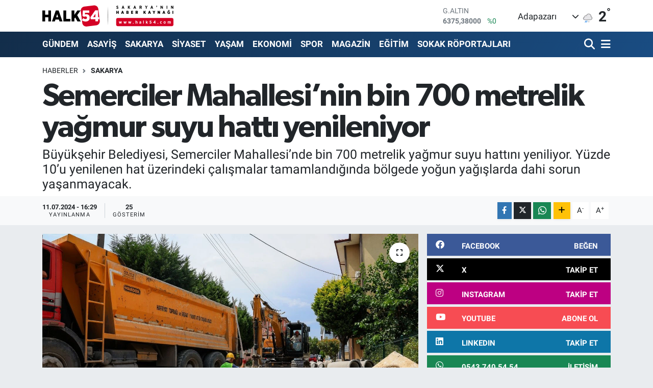

--- FILE ---
content_type: text/html; charset=utf-8
request_url: https://www.google.com/recaptcha/api2/anchor?ar=1&k=6Ldk4-0UAAAAAPuP_HUM79vrqi4aTT_OoeDt6UcA&co=aHR0cHM6Ly93d3cuaGFsazU0LmNvbTo0NDM.&hl=en&v=PoyoqOPhxBO7pBk68S4YbpHZ&size=normal&anchor-ms=20000&execute-ms=30000&cb=qqml3wgo1v2n
body_size: 49605
content:
<!DOCTYPE HTML><html dir="ltr" lang="en"><head><meta http-equiv="Content-Type" content="text/html; charset=UTF-8">
<meta http-equiv="X-UA-Compatible" content="IE=edge">
<title>reCAPTCHA</title>
<style type="text/css">
/* cyrillic-ext */
@font-face {
  font-family: 'Roboto';
  font-style: normal;
  font-weight: 400;
  font-stretch: 100%;
  src: url(//fonts.gstatic.com/s/roboto/v48/KFO7CnqEu92Fr1ME7kSn66aGLdTylUAMa3GUBHMdazTgWw.woff2) format('woff2');
  unicode-range: U+0460-052F, U+1C80-1C8A, U+20B4, U+2DE0-2DFF, U+A640-A69F, U+FE2E-FE2F;
}
/* cyrillic */
@font-face {
  font-family: 'Roboto';
  font-style: normal;
  font-weight: 400;
  font-stretch: 100%;
  src: url(//fonts.gstatic.com/s/roboto/v48/KFO7CnqEu92Fr1ME7kSn66aGLdTylUAMa3iUBHMdazTgWw.woff2) format('woff2');
  unicode-range: U+0301, U+0400-045F, U+0490-0491, U+04B0-04B1, U+2116;
}
/* greek-ext */
@font-face {
  font-family: 'Roboto';
  font-style: normal;
  font-weight: 400;
  font-stretch: 100%;
  src: url(//fonts.gstatic.com/s/roboto/v48/KFO7CnqEu92Fr1ME7kSn66aGLdTylUAMa3CUBHMdazTgWw.woff2) format('woff2');
  unicode-range: U+1F00-1FFF;
}
/* greek */
@font-face {
  font-family: 'Roboto';
  font-style: normal;
  font-weight: 400;
  font-stretch: 100%;
  src: url(//fonts.gstatic.com/s/roboto/v48/KFO7CnqEu92Fr1ME7kSn66aGLdTylUAMa3-UBHMdazTgWw.woff2) format('woff2');
  unicode-range: U+0370-0377, U+037A-037F, U+0384-038A, U+038C, U+038E-03A1, U+03A3-03FF;
}
/* math */
@font-face {
  font-family: 'Roboto';
  font-style: normal;
  font-weight: 400;
  font-stretch: 100%;
  src: url(//fonts.gstatic.com/s/roboto/v48/KFO7CnqEu92Fr1ME7kSn66aGLdTylUAMawCUBHMdazTgWw.woff2) format('woff2');
  unicode-range: U+0302-0303, U+0305, U+0307-0308, U+0310, U+0312, U+0315, U+031A, U+0326-0327, U+032C, U+032F-0330, U+0332-0333, U+0338, U+033A, U+0346, U+034D, U+0391-03A1, U+03A3-03A9, U+03B1-03C9, U+03D1, U+03D5-03D6, U+03F0-03F1, U+03F4-03F5, U+2016-2017, U+2034-2038, U+203C, U+2040, U+2043, U+2047, U+2050, U+2057, U+205F, U+2070-2071, U+2074-208E, U+2090-209C, U+20D0-20DC, U+20E1, U+20E5-20EF, U+2100-2112, U+2114-2115, U+2117-2121, U+2123-214F, U+2190, U+2192, U+2194-21AE, U+21B0-21E5, U+21F1-21F2, U+21F4-2211, U+2213-2214, U+2216-22FF, U+2308-230B, U+2310, U+2319, U+231C-2321, U+2336-237A, U+237C, U+2395, U+239B-23B7, U+23D0, U+23DC-23E1, U+2474-2475, U+25AF, U+25B3, U+25B7, U+25BD, U+25C1, U+25CA, U+25CC, U+25FB, U+266D-266F, U+27C0-27FF, U+2900-2AFF, U+2B0E-2B11, U+2B30-2B4C, U+2BFE, U+3030, U+FF5B, U+FF5D, U+1D400-1D7FF, U+1EE00-1EEFF;
}
/* symbols */
@font-face {
  font-family: 'Roboto';
  font-style: normal;
  font-weight: 400;
  font-stretch: 100%;
  src: url(//fonts.gstatic.com/s/roboto/v48/KFO7CnqEu92Fr1ME7kSn66aGLdTylUAMaxKUBHMdazTgWw.woff2) format('woff2');
  unicode-range: U+0001-000C, U+000E-001F, U+007F-009F, U+20DD-20E0, U+20E2-20E4, U+2150-218F, U+2190, U+2192, U+2194-2199, U+21AF, U+21E6-21F0, U+21F3, U+2218-2219, U+2299, U+22C4-22C6, U+2300-243F, U+2440-244A, U+2460-24FF, U+25A0-27BF, U+2800-28FF, U+2921-2922, U+2981, U+29BF, U+29EB, U+2B00-2BFF, U+4DC0-4DFF, U+FFF9-FFFB, U+10140-1018E, U+10190-1019C, U+101A0, U+101D0-101FD, U+102E0-102FB, U+10E60-10E7E, U+1D2C0-1D2D3, U+1D2E0-1D37F, U+1F000-1F0FF, U+1F100-1F1AD, U+1F1E6-1F1FF, U+1F30D-1F30F, U+1F315, U+1F31C, U+1F31E, U+1F320-1F32C, U+1F336, U+1F378, U+1F37D, U+1F382, U+1F393-1F39F, U+1F3A7-1F3A8, U+1F3AC-1F3AF, U+1F3C2, U+1F3C4-1F3C6, U+1F3CA-1F3CE, U+1F3D4-1F3E0, U+1F3ED, U+1F3F1-1F3F3, U+1F3F5-1F3F7, U+1F408, U+1F415, U+1F41F, U+1F426, U+1F43F, U+1F441-1F442, U+1F444, U+1F446-1F449, U+1F44C-1F44E, U+1F453, U+1F46A, U+1F47D, U+1F4A3, U+1F4B0, U+1F4B3, U+1F4B9, U+1F4BB, U+1F4BF, U+1F4C8-1F4CB, U+1F4D6, U+1F4DA, U+1F4DF, U+1F4E3-1F4E6, U+1F4EA-1F4ED, U+1F4F7, U+1F4F9-1F4FB, U+1F4FD-1F4FE, U+1F503, U+1F507-1F50B, U+1F50D, U+1F512-1F513, U+1F53E-1F54A, U+1F54F-1F5FA, U+1F610, U+1F650-1F67F, U+1F687, U+1F68D, U+1F691, U+1F694, U+1F698, U+1F6AD, U+1F6B2, U+1F6B9-1F6BA, U+1F6BC, U+1F6C6-1F6CF, U+1F6D3-1F6D7, U+1F6E0-1F6EA, U+1F6F0-1F6F3, U+1F6F7-1F6FC, U+1F700-1F7FF, U+1F800-1F80B, U+1F810-1F847, U+1F850-1F859, U+1F860-1F887, U+1F890-1F8AD, U+1F8B0-1F8BB, U+1F8C0-1F8C1, U+1F900-1F90B, U+1F93B, U+1F946, U+1F984, U+1F996, U+1F9E9, U+1FA00-1FA6F, U+1FA70-1FA7C, U+1FA80-1FA89, U+1FA8F-1FAC6, U+1FACE-1FADC, U+1FADF-1FAE9, U+1FAF0-1FAF8, U+1FB00-1FBFF;
}
/* vietnamese */
@font-face {
  font-family: 'Roboto';
  font-style: normal;
  font-weight: 400;
  font-stretch: 100%;
  src: url(//fonts.gstatic.com/s/roboto/v48/KFO7CnqEu92Fr1ME7kSn66aGLdTylUAMa3OUBHMdazTgWw.woff2) format('woff2');
  unicode-range: U+0102-0103, U+0110-0111, U+0128-0129, U+0168-0169, U+01A0-01A1, U+01AF-01B0, U+0300-0301, U+0303-0304, U+0308-0309, U+0323, U+0329, U+1EA0-1EF9, U+20AB;
}
/* latin-ext */
@font-face {
  font-family: 'Roboto';
  font-style: normal;
  font-weight: 400;
  font-stretch: 100%;
  src: url(//fonts.gstatic.com/s/roboto/v48/KFO7CnqEu92Fr1ME7kSn66aGLdTylUAMa3KUBHMdazTgWw.woff2) format('woff2');
  unicode-range: U+0100-02BA, U+02BD-02C5, U+02C7-02CC, U+02CE-02D7, U+02DD-02FF, U+0304, U+0308, U+0329, U+1D00-1DBF, U+1E00-1E9F, U+1EF2-1EFF, U+2020, U+20A0-20AB, U+20AD-20C0, U+2113, U+2C60-2C7F, U+A720-A7FF;
}
/* latin */
@font-face {
  font-family: 'Roboto';
  font-style: normal;
  font-weight: 400;
  font-stretch: 100%;
  src: url(//fonts.gstatic.com/s/roboto/v48/KFO7CnqEu92Fr1ME7kSn66aGLdTylUAMa3yUBHMdazQ.woff2) format('woff2');
  unicode-range: U+0000-00FF, U+0131, U+0152-0153, U+02BB-02BC, U+02C6, U+02DA, U+02DC, U+0304, U+0308, U+0329, U+2000-206F, U+20AC, U+2122, U+2191, U+2193, U+2212, U+2215, U+FEFF, U+FFFD;
}
/* cyrillic-ext */
@font-face {
  font-family: 'Roboto';
  font-style: normal;
  font-weight: 500;
  font-stretch: 100%;
  src: url(//fonts.gstatic.com/s/roboto/v48/KFO7CnqEu92Fr1ME7kSn66aGLdTylUAMa3GUBHMdazTgWw.woff2) format('woff2');
  unicode-range: U+0460-052F, U+1C80-1C8A, U+20B4, U+2DE0-2DFF, U+A640-A69F, U+FE2E-FE2F;
}
/* cyrillic */
@font-face {
  font-family: 'Roboto';
  font-style: normal;
  font-weight: 500;
  font-stretch: 100%;
  src: url(//fonts.gstatic.com/s/roboto/v48/KFO7CnqEu92Fr1ME7kSn66aGLdTylUAMa3iUBHMdazTgWw.woff2) format('woff2');
  unicode-range: U+0301, U+0400-045F, U+0490-0491, U+04B0-04B1, U+2116;
}
/* greek-ext */
@font-face {
  font-family: 'Roboto';
  font-style: normal;
  font-weight: 500;
  font-stretch: 100%;
  src: url(//fonts.gstatic.com/s/roboto/v48/KFO7CnqEu92Fr1ME7kSn66aGLdTylUAMa3CUBHMdazTgWw.woff2) format('woff2');
  unicode-range: U+1F00-1FFF;
}
/* greek */
@font-face {
  font-family: 'Roboto';
  font-style: normal;
  font-weight: 500;
  font-stretch: 100%;
  src: url(//fonts.gstatic.com/s/roboto/v48/KFO7CnqEu92Fr1ME7kSn66aGLdTylUAMa3-UBHMdazTgWw.woff2) format('woff2');
  unicode-range: U+0370-0377, U+037A-037F, U+0384-038A, U+038C, U+038E-03A1, U+03A3-03FF;
}
/* math */
@font-face {
  font-family: 'Roboto';
  font-style: normal;
  font-weight: 500;
  font-stretch: 100%;
  src: url(//fonts.gstatic.com/s/roboto/v48/KFO7CnqEu92Fr1ME7kSn66aGLdTylUAMawCUBHMdazTgWw.woff2) format('woff2');
  unicode-range: U+0302-0303, U+0305, U+0307-0308, U+0310, U+0312, U+0315, U+031A, U+0326-0327, U+032C, U+032F-0330, U+0332-0333, U+0338, U+033A, U+0346, U+034D, U+0391-03A1, U+03A3-03A9, U+03B1-03C9, U+03D1, U+03D5-03D6, U+03F0-03F1, U+03F4-03F5, U+2016-2017, U+2034-2038, U+203C, U+2040, U+2043, U+2047, U+2050, U+2057, U+205F, U+2070-2071, U+2074-208E, U+2090-209C, U+20D0-20DC, U+20E1, U+20E5-20EF, U+2100-2112, U+2114-2115, U+2117-2121, U+2123-214F, U+2190, U+2192, U+2194-21AE, U+21B0-21E5, U+21F1-21F2, U+21F4-2211, U+2213-2214, U+2216-22FF, U+2308-230B, U+2310, U+2319, U+231C-2321, U+2336-237A, U+237C, U+2395, U+239B-23B7, U+23D0, U+23DC-23E1, U+2474-2475, U+25AF, U+25B3, U+25B7, U+25BD, U+25C1, U+25CA, U+25CC, U+25FB, U+266D-266F, U+27C0-27FF, U+2900-2AFF, U+2B0E-2B11, U+2B30-2B4C, U+2BFE, U+3030, U+FF5B, U+FF5D, U+1D400-1D7FF, U+1EE00-1EEFF;
}
/* symbols */
@font-face {
  font-family: 'Roboto';
  font-style: normal;
  font-weight: 500;
  font-stretch: 100%;
  src: url(//fonts.gstatic.com/s/roboto/v48/KFO7CnqEu92Fr1ME7kSn66aGLdTylUAMaxKUBHMdazTgWw.woff2) format('woff2');
  unicode-range: U+0001-000C, U+000E-001F, U+007F-009F, U+20DD-20E0, U+20E2-20E4, U+2150-218F, U+2190, U+2192, U+2194-2199, U+21AF, U+21E6-21F0, U+21F3, U+2218-2219, U+2299, U+22C4-22C6, U+2300-243F, U+2440-244A, U+2460-24FF, U+25A0-27BF, U+2800-28FF, U+2921-2922, U+2981, U+29BF, U+29EB, U+2B00-2BFF, U+4DC0-4DFF, U+FFF9-FFFB, U+10140-1018E, U+10190-1019C, U+101A0, U+101D0-101FD, U+102E0-102FB, U+10E60-10E7E, U+1D2C0-1D2D3, U+1D2E0-1D37F, U+1F000-1F0FF, U+1F100-1F1AD, U+1F1E6-1F1FF, U+1F30D-1F30F, U+1F315, U+1F31C, U+1F31E, U+1F320-1F32C, U+1F336, U+1F378, U+1F37D, U+1F382, U+1F393-1F39F, U+1F3A7-1F3A8, U+1F3AC-1F3AF, U+1F3C2, U+1F3C4-1F3C6, U+1F3CA-1F3CE, U+1F3D4-1F3E0, U+1F3ED, U+1F3F1-1F3F3, U+1F3F5-1F3F7, U+1F408, U+1F415, U+1F41F, U+1F426, U+1F43F, U+1F441-1F442, U+1F444, U+1F446-1F449, U+1F44C-1F44E, U+1F453, U+1F46A, U+1F47D, U+1F4A3, U+1F4B0, U+1F4B3, U+1F4B9, U+1F4BB, U+1F4BF, U+1F4C8-1F4CB, U+1F4D6, U+1F4DA, U+1F4DF, U+1F4E3-1F4E6, U+1F4EA-1F4ED, U+1F4F7, U+1F4F9-1F4FB, U+1F4FD-1F4FE, U+1F503, U+1F507-1F50B, U+1F50D, U+1F512-1F513, U+1F53E-1F54A, U+1F54F-1F5FA, U+1F610, U+1F650-1F67F, U+1F687, U+1F68D, U+1F691, U+1F694, U+1F698, U+1F6AD, U+1F6B2, U+1F6B9-1F6BA, U+1F6BC, U+1F6C6-1F6CF, U+1F6D3-1F6D7, U+1F6E0-1F6EA, U+1F6F0-1F6F3, U+1F6F7-1F6FC, U+1F700-1F7FF, U+1F800-1F80B, U+1F810-1F847, U+1F850-1F859, U+1F860-1F887, U+1F890-1F8AD, U+1F8B0-1F8BB, U+1F8C0-1F8C1, U+1F900-1F90B, U+1F93B, U+1F946, U+1F984, U+1F996, U+1F9E9, U+1FA00-1FA6F, U+1FA70-1FA7C, U+1FA80-1FA89, U+1FA8F-1FAC6, U+1FACE-1FADC, U+1FADF-1FAE9, U+1FAF0-1FAF8, U+1FB00-1FBFF;
}
/* vietnamese */
@font-face {
  font-family: 'Roboto';
  font-style: normal;
  font-weight: 500;
  font-stretch: 100%;
  src: url(//fonts.gstatic.com/s/roboto/v48/KFO7CnqEu92Fr1ME7kSn66aGLdTylUAMa3OUBHMdazTgWw.woff2) format('woff2');
  unicode-range: U+0102-0103, U+0110-0111, U+0128-0129, U+0168-0169, U+01A0-01A1, U+01AF-01B0, U+0300-0301, U+0303-0304, U+0308-0309, U+0323, U+0329, U+1EA0-1EF9, U+20AB;
}
/* latin-ext */
@font-face {
  font-family: 'Roboto';
  font-style: normal;
  font-weight: 500;
  font-stretch: 100%;
  src: url(//fonts.gstatic.com/s/roboto/v48/KFO7CnqEu92Fr1ME7kSn66aGLdTylUAMa3KUBHMdazTgWw.woff2) format('woff2');
  unicode-range: U+0100-02BA, U+02BD-02C5, U+02C7-02CC, U+02CE-02D7, U+02DD-02FF, U+0304, U+0308, U+0329, U+1D00-1DBF, U+1E00-1E9F, U+1EF2-1EFF, U+2020, U+20A0-20AB, U+20AD-20C0, U+2113, U+2C60-2C7F, U+A720-A7FF;
}
/* latin */
@font-face {
  font-family: 'Roboto';
  font-style: normal;
  font-weight: 500;
  font-stretch: 100%;
  src: url(//fonts.gstatic.com/s/roboto/v48/KFO7CnqEu92Fr1ME7kSn66aGLdTylUAMa3yUBHMdazQ.woff2) format('woff2');
  unicode-range: U+0000-00FF, U+0131, U+0152-0153, U+02BB-02BC, U+02C6, U+02DA, U+02DC, U+0304, U+0308, U+0329, U+2000-206F, U+20AC, U+2122, U+2191, U+2193, U+2212, U+2215, U+FEFF, U+FFFD;
}
/* cyrillic-ext */
@font-face {
  font-family: 'Roboto';
  font-style: normal;
  font-weight: 900;
  font-stretch: 100%;
  src: url(//fonts.gstatic.com/s/roboto/v48/KFO7CnqEu92Fr1ME7kSn66aGLdTylUAMa3GUBHMdazTgWw.woff2) format('woff2');
  unicode-range: U+0460-052F, U+1C80-1C8A, U+20B4, U+2DE0-2DFF, U+A640-A69F, U+FE2E-FE2F;
}
/* cyrillic */
@font-face {
  font-family: 'Roboto';
  font-style: normal;
  font-weight: 900;
  font-stretch: 100%;
  src: url(//fonts.gstatic.com/s/roboto/v48/KFO7CnqEu92Fr1ME7kSn66aGLdTylUAMa3iUBHMdazTgWw.woff2) format('woff2');
  unicode-range: U+0301, U+0400-045F, U+0490-0491, U+04B0-04B1, U+2116;
}
/* greek-ext */
@font-face {
  font-family: 'Roboto';
  font-style: normal;
  font-weight: 900;
  font-stretch: 100%;
  src: url(//fonts.gstatic.com/s/roboto/v48/KFO7CnqEu92Fr1ME7kSn66aGLdTylUAMa3CUBHMdazTgWw.woff2) format('woff2');
  unicode-range: U+1F00-1FFF;
}
/* greek */
@font-face {
  font-family: 'Roboto';
  font-style: normal;
  font-weight: 900;
  font-stretch: 100%;
  src: url(//fonts.gstatic.com/s/roboto/v48/KFO7CnqEu92Fr1ME7kSn66aGLdTylUAMa3-UBHMdazTgWw.woff2) format('woff2');
  unicode-range: U+0370-0377, U+037A-037F, U+0384-038A, U+038C, U+038E-03A1, U+03A3-03FF;
}
/* math */
@font-face {
  font-family: 'Roboto';
  font-style: normal;
  font-weight: 900;
  font-stretch: 100%;
  src: url(//fonts.gstatic.com/s/roboto/v48/KFO7CnqEu92Fr1ME7kSn66aGLdTylUAMawCUBHMdazTgWw.woff2) format('woff2');
  unicode-range: U+0302-0303, U+0305, U+0307-0308, U+0310, U+0312, U+0315, U+031A, U+0326-0327, U+032C, U+032F-0330, U+0332-0333, U+0338, U+033A, U+0346, U+034D, U+0391-03A1, U+03A3-03A9, U+03B1-03C9, U+03D1, U+03D5-03D6, U+03F0-03F1, U+03F4-03F5, U+2016-2017, U+2034-2038, U+203C, U+2040, U+2043, U+2047, U+2050, U+2057, U+205F, U+2070-2071, U+2074-208E, U+2090-209C, U+20D0-20DC, U+20E1, U+20E5-20EF, U+2100-2112, U+2114-2115, U+2117-2121, U+2123-214F, U+2190, U+2192, U+2194-21AE, U+21B0-21E5, U+21F1-21F2, U+21F4-2211, U+2213-2214, U+2216-22FF, U+2308-230B, U+2310, U+2319, U+231C-2321, U+2336-237A, U+237C, U+2395, U+239B-23B7, U+23D0, U+23DC-23E1, U+2474-2475, U+25AF, U+25B3, U+25B7, U+25BD, U+25C1, U+25CA, U+25CC, U+25FB, U+266D-266F, U+27C0-27FF, U+2900-2AFF, U+2B0E-2B11, U+2B30-2B4C, U+2BFE, U+3030, U+FF5B, U+FF5D, U+1D400-1D7FF, U+1EE00-1EEFF;
}
/* symbols */
@font-face {
  font-family: 'Roboto';
  font-style: normal;
  font-weight: 900;
  font-stretch: 100%;
  src: url(//fonts.gstatic.com/s/roboto/v48/KFO7CnqEu92Fr1ME7kSn66aGLdTylUAMaxKUBHMdazTgWw.woff2) format('woff2');
  unicode-range: U+0001-000C, U+000E-001F, U+007F-009F, U+20DD-20E0, U+20E2-20E4, U+2150-218F, U+2190, U+2192, U+2194-2199, U+21AF, U+21E6-21F0, U+21F3, U+2218-2219, U+2299, U+22C4-22C6, U+2300-243F, U+2440-244A, U+2460-24FF, U+25A0-27BF, U+2800-28FF, U+2921-2922, U+2981, U+29BF, U+29EB, U+2B00-2BFF, U+4DC0-4DFF, U+FFF9-FFFB, U+10140-1018E, U+10190-1019C, U+101A0, U+101D0-101FD, U+102E0-102FB, U+10E60-10E7E, U+1D2C0-1D2D3, U+1D2E0-1D37F, U+1F000-1F0FF, U+1F100-1F1AD, U+1F1E6-1F1FF, U+1F30D-1F30F, U+1F315, U+1F31C, U+1F31E, U+1F320-1F32C, U+1F336, U+1F378, U+1F37D, U+1F382, U+1F393-1F39F, U+1F3A7-1F3A8, U+1F3AC-1F3AF, U+1F3C2, U+1F3C4-1F3C6, U+1F3CA-1F3CE, U+1F3D4-1F3E0, U+1F3ED, U+1F3F1-1F3F3, U+1F3F5-1F3F7, U+1F408, U+1F415, U+1F41F, U+1F426, U+1F43F, U+1F441-1F442, U+1F444, U+1F446-1F449, U+1F44C-1F44E, U+1F453, U+1F46A, U+1F47D, U+1F4A3, U+1F4B0, U+1F4B3, U+1F4B9, U+1F4BB, U+1F4BF, U+1F4C8-1F4CB, U+1F4D6, U+1F4DA, U+1F4DF, U+1F4E3-1F4E6, U+1F4EA-1F4ED, U+1F4F7, U+1F4F9-1F4FB, U+1F4FD-1F4FE, U+1F503, U+1F507-1F50B, U+1F50D, U+1F512-1F513, U+1F53E-1F54A, U+1F54F-1F5FA, U+1F610, U+1F650-1F67F, U+1F687, U+1F68D, U+1F691, U+1F694, U+1F698, U+1F6AD, U+1F6B2, U+1F6B9-1F6BA, U+1F6BC, U+1F6C6-1F6CF, U+1F6D3-1F6D7, U+1F6E0-1F6EA, U+1F6F0-1F6F3, U+1F6F7-1F6FC, U+1F700-1F7FF, U+1F800-1F80B, U+1F810-1F847, U+1F850-1F859, U+1F860-1F887, U+1F890-1F8AD, U+1F8B0-1F8BB, U+1F8C0-1F8C1, U+1F900-1F90B, U+1F93B, U+1F946, U+1F984, U+1F996, U+1F9E9, U+1FA00-1FA6F, U+1FA70-1FA7C, U+1FA80-1FA89, U+1FA8F-1FAC6, U+1FACE-1FADC, U+1FADF-1FAE9, U+1FAF0-1FAF8, U+1FB00-1FBFF;
}
/* vietnamese */
@font-face {
  font-family: 'Roboto';
  font-style: normal;
  font-weight: 900;
  font-stretch: 100%;
  src: url(//fonts.gstatic.com/s/roboto/v48/KFO7CnqEu92Fr1ME7kSn66aGLdTylUAMa3OUBHMdazTgWw.woff2) format('woff2');
  unicode-range: U+0102-0103, U+0110-0111, U+0128-0129, U+0168-0169, U+01A0-01A1, U+01AF-01B0, U+0300-0301, U+0303-0304, U+0308-0309, U+0323, U+0329, U+1EA0-1EF9, U+20AB;
}
/* latin-ext */
@font-face {
  font-family: 'Roboto';
  font-style: normal;
  font-weight: 900;
  font-stretch: 100%;
  src: url(//fonts.gstatic.com/s/roboto/v48/KFO7CnqEu92Fr1ME7kSn66aGLdTylUAMa3KUBHMdazTgWw.woff2) format('woff2');
  unicode-range: U+0100-02BA, U+02BD-02C5, U+02C7-02CC, U+02CE-02D7, U+02DD-02FF, U+0304, U+0308, U+0329, U+1D00-1DBF, U+1E00-1E9F, U+1EF2-1EFF, U+2020, U+20A0-20AB, U+20AD-20C0, U+2113, U+2C60-2C7F, U+A720-A7FF;
}
/* latin */
@font-face {
  font-family: 'Roboto';
  font-style: normal;
  font-weight: 900;
  font-stretch: 100%;
  src: url(//fonts.gstatic.com/s/roboto/v48/KFO7CnqEu92Fr1ME7kSn66aGLdTylUAMa3yUBHMdazQ.woff2) format('woff2');
  unicode-range: U+0000-00FF, U+0131, U+0152-0153, U+02BB-02BC, U+02C6, U+02DA, U+02DC, U+0304, U+0308, U+0329, U+2000-206F, U+20AC, U+2122, U+2191, U+2193, U+2212, U+2215, U+FEFF, U+FFFD;
}

</style>
<link rel="stylesheet" type="text/css" href="https://www.gstatic.com/recaptcha/releases/PoyoqOPhxBO7pBk68S4YbpHZ/styles__ltr.css">
<script nonce="BZkd1ZtUeIq8dg6jGsXX8w" type="text/javascript">window['__recaptcha_api'] = 'https://www.google.com/recaptcha/api2/';</script>
<script type="text/javascript" src="https://www.gstatic.com/recaptcha/releases/PoyoqOPhxBO7pBk68S4YbpHZ/recaptcha__en.js" nonce="BZkd1ZtUeIq8dg6jGsXX8w">
      
    </script></head>
<body><div id="rc-anchor-alert" class="rc-anchor-alert"></div>
<input type="hidden" id="recaptcha-token" value="[base64]">
<script type="text/javascript" nonce="BZkd1ZtUeIq8dg6jGsXX8w">
      recaptcha.anchor.Main.init("[\x22ainput\x22,[\x22bgdata\x22,\x22\x22,\[base64]/[base64]/[base64]/[base64]/[base64]/[base64]/[base64]/[base64]/[base64]/[base64]\\u003d\x22,\[base64]\\u003d\\u003d\x22,\x22wqvDrMKYwpPDnsKDbylywpB/P8K2wrXDjsKaFsKUHsKGw7Rfw5lFwqHDkEXCr8KOE34WSlPDuWvCrG4+Z0BHRnfDgD7Dv1zDqcOxRgYiSsKZwqfDgVHDiBHDgcKQwq7Cs8O1wpJXw59+EWrDtFLCmyDDsSrDoxnCi8OkEsKiWcKmw4zDtGkIZmDCqcOnwoRuw6t5fyfCvyQFHQZ3w5F/FxdVw4ouw57DnsOJwodjWMKVwqt/J1xfclTDrMKMEcOfRMOtUDV3wqBhE8KNTkFDwrgYw64lw7TDr8OVwp0yYAzDtMKQw4TDpilAH25MccKFDV3DoMKMwrFnYsKGRWsJGsOZUsOewo0zKHw5dcOsXnzDjRTCmMKKw4jCl8OndMOrwpgQw7fDg8KFBC/[base64]/CkA9LwqY1wr/[base64]/Ci8K6HXFjCSMIQsO1DGvCsA55Uh9OBzTDqwHCq8OnJG85w45gCMORLcKrZcO3woJSwq/DulF7LhrCtCpbTTVHw5ZLYyDCuMO1IF7CsnNHwq8LMyA1w7fDpcOCw6TCuMOew51Zw4bCjgh/wpvDj8O2w6DChMOBSQVjBMOgeiHCgcKdX8O5LifCpQQuw6/CgsOAw57Dh8K7w6gVcsOPGCHDqsOWw4s1w6XDjhPDqsOPeMODP8ONfsKMQUt2w4JWC8OkLXHDmsO+RCLCvkTDhS4/[base64]/w47DuVLCk1bCkhXDp2xXwqLDsMO7w5UWP8Oiw67Ch8KEw6kKcsOpwqDCicKBY8OzTcOiw7tqNANqwrzDo37DuMOUQMORw6QFwoRAHcOCW8OowoQ7w64OTyPDiBNqw7vDihg6w5tCM3vCs8Klw7nCjGvCgAJHS8OMcX/CgcOuwpXCksOIwrXCtQIQGMKMwq4CXC7Co8OowrYJDSYtwpfCs8OeP8ODw6lxRiPDrsKfwok1w459EMK8w6HDisO2woTDgcOZTUbDv11wNwzDvldyeGQrS8O9w50TfcKCYsKtcsOkw5stWMKdwoUeEsKCe8KQZHl8w7vCmcKDWMONThM0aMOVSsO2wq/Clj8qZjFwwosGwoLCgcKWw6EfIMO8S8OHw6Y/[base64]/DmS0vw5xGw7Y+aMKUwpPCssKiw48ew5HCgwxewpnCg8O0w6nDr0RVw5F6wpZjA8O1w6PCjzPCqkLChMOCVMK1w4PDr8O9D8O8wqPCicOMwrE/w6Nhe1bCtcKtGiJ8wqDCqcOQwqHDhMKBwpxLwoHDlcOcwrAvw57Cs8OjwpvCgsOofDUrTifDp8OiHcOCISXCtQ01FgTCoQlGwoDCgSfCvsKVwrklwpVGSGB2IMKVw648XEJQwrbDuzspw5jCnsOOeDouwpQfw5LCoMOeF8Ojw63DnGYGw5/CgsO6AmzDkcKxw6nCvxcSJUtsw51zDcKZbSHCvyDDpcKjKMOaLsOhwqXDkwDCssOiNMKxwpDDnsK6L8OLwo0ww7/DjxdHdcKKwqkJHBDCv0HDrcKSwq/[base64]/Cpg0hw7kSwrooIMKxD2wLwonDg8OaM1d0w5Mww5XDgh9Aw6XClhg4WyvCjRw1SsKTw5zDo29rLMOYWXMIP8OPCy8pw7fCjMK5IRvDi8O0wp7DsjYkwrbDgMO8w6o4w5LDt8OxKsO5KA9Iw4PCjXDDjnUkwo/[base64]/CtsKINUo6w4vDkjk1cwd/dBdGUDNJw5LDgEBDD8OgZ8KdFj4+PsOHwqHDgRZaKzHCpz4ZWFEIViHDonzCiyrClCrDpsKjP8OFZ8KNP8KdOMOaQmo/MztdJcKIMlgMw5PCmsOFZcOVw6FLwqgKw4PDvMODwroawqrDpU7CgsO4DsKpwrglL1I9PDnCnQkAAjLDiQXCumwBwoQSw7HCsDoLf8KlEcOsRsKjw4TDjQogFUTCr8OawpEow6QBwqvCg8KAwrFWVUoKCsK/ZsKqw6daw6RQwrUUFsKzwqZMwqlrwoYJw6PDjsOMK8OnUCZAw7nCgcKyN8OpfBDCiMOFw6fDosOrwrEwdcOEwo/DpCjCgcKSwo7DtcKrWsO6wpHDr8K5OsKXw6jDssKmUcOaw6tzEMKpw4nCtsOqesOEVsOeLhbDgXE+w5Fcw63ChMOCM8OJw67Du3RhwrTCoMKVwpFQQBfCvMOWVcKUwoPCo2nCnTITwrh1wo4uw5JvJTzCllkVwp/[base64]/wqBaw6JKw5zCm8K/w4s/Ch02RcKPw54tw5XCoC4Pw7Mua8OowqIjwqIxS8KXDMOPwoHDpsOcY8ORwp5Qw4DCpsKTFhdUN8K/MnXCmcOIwoY4w4hXwo9Dw6/DrMOAJsK6w7zCqcOswqhgdznDlsKTw6DDtsOPJHMcwrLDjsK8FH/CucOcwpzDv8OFw4rCqMK0w6U0w5zDj8KmZcOxR8O+GwvDsXXCicKhZgXDhsOKwqvDj8OpD2UxHlYjwqRnwpRIwpVJwrYRJEHCimLDvi7ChDIhScKIIjY7w5IgwpXDnW/CjMOQwpA7SsK1QX/[base64]/ChA4aRsO1esOEwogVwqjCkMKAF8OUw4nDsWPDnhbCumjCn0vDr8KHVHjDmkpyB3jCvsOLwovDuMO/wovCmMObworDsjJrTB5Hwq/DmzdyFG8+IQY8esOFw7HCkDUqw6jDhxFLw4d8bMOXQ8O+woHClcKkeiXDpcOgUwclw4rCisOjYD0Dw457bsKqwr7Ds8OwwokYw5l9w4fCnsKUHsOZE1wHL8OMwpgQwrDCm8KNYMOjwrfDvmrDgsKVasO/bcKUwq1gw7nDiDV6w67DpsONw4vDim7CqcO/Y8OlK0dxFys4Uhtaw6t4J8KDO8OKw7fCpsOYw47Dky3Dq8KoF2rCum/[base64]/DkMKUwrNDF2LDksOzw4tdXcOnc2rCqsOzJy7ClSc6WsOfHkPDlx4JCcO8SsODbMKpb1Q3W1Y2wrbDklIuwqA/AcODw4PCsMOFw5VAwq9swpfCg8KeAcOlw7x4TyPDr8OrOcKGwpsJw5YBw4nDrcK3wqIVwojCu8KSw6Npw4HDrMK/wovDl8Ojw7REDn/DsMOeCMORw6TDg0RHwofDoXt0w7ggw7c+JMKnw4wnw7Jxw7nCixNEwpDCgsOcaGPCgRYNbxIKw690KcKiWhMWw4NCw63CssOgJ8K/[base64]/CvMKkGEgowq5aAMOMw4zCo3HDlB0awoQ/HsOTRcOXGjbDix3DuMOdwqjDsMKdfD8gd3FZw5UFw6E+wrbDicObImzCgcKCwqwoGwwmw7gbw6LDhcOkw7wfRMK3wrLDoC7DvRNEJ8OZw5BbHsOkTkTDmcK8woJYwovCvMKbSTLDjMOvwqNZw4Fowp3CjXU1Z8KdT2toXGTCv8KwLDgrwp/DisK0MsOlw7HClxk2LsKdZ8Kgw5nCnHcMQirCgj5WbMKpH8Krw4N/DjbCscOLMA1ucwZaBh5VD8KvHU/Dmi3Dkng2woTDuHF8w6N+wonClk3DvAJRLzvDjsOeWzHDoFcew53DsC/[base64]/w6xWM8KiBnJlw7UNFcKyacO6UhvDnH9wS8OKNmbDtml9J8OzSMO0wp5XDMOTUsO4XsOUw4IsdzgQbz3Ci0rCj2jCiHN3LmDDnMKww7PDn8KEIjLCvm/DjsO7w5jDknfDlcOvw7MiYi/[base64]/w6csw4DDiELClMKuwqfDosOxdsOscsOSw4TDjMO/VsKXasO0woLDoz/[base64]/CsFgKwod8QMO5WD7Cm0LCnnE2ZTrClMOVwqDCjgBeOEQ2OsOUwqE3wpAfw7bCrFBoPj/Cl0LDlMKcXnfDscObwrYwwooEwogpwpwcfsKGdkJzacOEwojCom46w4PDncO3w7tMQMKRKsOrw7sXw6fCrDPCmsKgw7fDm8OawrdVwoPDtMKzQR1Iw53Cp8Klw492c8OcSyszw4ElS2bDkcKRw71zbcK5f2NqwqTCq0lZI0hAB8KOwpjDp1Z4w78BfsKuZMOVwrzDhE/CqgjCn8KldsOkSzrCh8KRw67Du29Sw5Fxw5E9dcKgwr0uCRHDvXt/[base64]/w5/DlUzDvi4pw4PDqEpnBMKeOh0sw68tw4JkH0jCuW9kw68Bw6DCmsKDw4HDh2xoO8KXw4jCocKCDMOjMMOywrdIwrnCrMOBRsOIYMO3ZcKYaA7CkBZPw7DDgcKvw7zDo2PCqMOWw5pCDljDjXV+w4F+PFnCgXvDtMO7XUZpVcKUMcKPwp/DuR1gw7PChRTDnQzDgMKHw5ktagTCssK3bzNewqo3w7w7w5fCgcK9eC9Mwp7CmMKWw54dUXzDssOrw7rCgVopw6nCnsK+JzxsfcKhOMOJw4LDthHDj8OSwrvCj8OlRcO6Y8OmU8O5wpzDthbDojNKwr3ClGhyfwtIwrYKQ00Bw7fClUzCqMO/BsKVacOCU8KTwqvClsKQWcOxwqXClMOMTcOHw4vDtcKCDTTDtyvDi2TDq0xQTiciw5TDszPCssOlw5rCkcOSw7M8PMOcw6hVSgYCwpJzw6ANwrHDu2ZNw5TCiS8nJ8OVwqjCpMKiaXDCqsOyLcOnG8OnGAQ8KE/CosK0b8Kuwq9xw4PCli8gwqRuw5PCuMK5FEMVNyEmw6DCrjvDpDnClWPDgsOcLcKCw6zDoB/Dn8KeXBnDjBttw5M2RsKiw6zDssOKEcO+wovDvMK5RVnCnGHDlDHCkXDCqiESw5AfbcOIG8K/w44rV8KPwp/Cn8O/w6gbB3/[base64]/DpwAeVQcswo1IVMKewpIAVVfDlsOYT8K9F8OgbMKDXGBBYwTDvXzDp8ODTsKZfMOow4jCozvCu8Kya3Y4DXjCgcKEWyoQPi4wOMKNw6HDvQjCrx3DoTExwq8AwrzDnQ/[base64]/w4FkeHrDj8Orw7vCpAt5a8Kew6RywrUWw7gbwrHDjGJTZGbDiRXDgsOuecOQwr96wovDoMO+wrLDkMOIDXs2eXHDjXggwrTDo2sEJMOmPcKFwrPDnMOjwp/DuMKcwp8Rc8OswprCn8KNX8KZw6QjbsKzw4rCgMOia8OEPCHCkgPDiMORw5RiZFsiV8KQw4bDv8K/[base64]/[base64]/[base64]/[base64]/A8KBJMK5SMOqBsK7fBXChEzCi8KmwrzCuBHDtj8dw5chDXDDlcKrw4jDk8O2RmHDoDHCn8Kzw77DpCxMW8Kqwrtvw7LDpybDpsK3wq8xwpsRbTrDujE+DCXDosKmFMKnNMKrw67Dmw4qJMK0wooUwrvCjVI6IcKmwpIgw5fDlsK/w7VfwqILDRZTw6oxNgHCj8Kbw5AVw4/Cv0Muw7AYEAdaBn7CmGxbwr7DtcK8YMKrJsOGdlnChsKBw7jCs8K8w5YZw5tNL3LDpxjDtwlXwrPDuV0iN0bDu3JzcSJtw4PDi8KewrIrwovCpsOIFsO8PsK8B8KIPhNzwpTCgmbCgS/[base64]/TcKqXcOXfcOFwpJIwqLDusOkJsOtLsOww45rUCNIw6oowqVZJTkMB0LCq8KlNXfDmsKiw4/[base64]/DiTvDhSbDiG3CrF88UiBie8OMwrvDvT5aQcO3w7xVwrnDp8Odw6pZwohCH8KPGcK1OAvCksKYw51vBMKKw4R/[base64]/ChSrDrzxiw6MnBMKxwroBwp8eH2/CtsKBwqwowrTDnCTCnWhYRlvDtMOAERkKwqkEwqElbzjCnRvDuMOMwr0Aw4nDglFgw5YnwoBPFnHCnsKswrItwqszwqZ/w79Ow6Jgwpo8QlE/w4XChSDDqMKfwrbDplQ8P8K3w5fDo8KAa1MaPQLCkMK6aHfDl8ONQMOIwrbCnyNwJcKrwpgmXcOtw6NdEsORDcK9AEhJwpDCksOdw7DCtw4kwp5Fw6LCiDvDlsOdVVNWwpJ0wrh0XCjDmcOSKRbClztVwq1mw74xd8OYdDUdw7bCp8KeHsKFw60ew49NQmowRj/CsEIuAsK1fh/DkMKTesKffH4uB8KaJsO/[base64]/GybDkB/CrMODwrjDpMOFAwYLw4fDi8OZwptZw5TCosOhwpfDucK0LEnDvXLCqnfDmV/[base64]/[base64]/DuzzDmcKnSsOOVMKlEcKNTMKOB8OBwqFLwrxbIQLDoF4EckXDtSXDqhMpwqcIIxZ+RTkMFjPCkMKQN8OKGMKvwoHDpg/[base64]/djnDgRbCjHzDmcOHwqXDuD/Dl0AAw4gBJMOaf8Oyw7/DuWbDvkXDm2XDnEpQW2sNwqwwwr3Ctz9qeMOVJ8O7w4tte2hQwrQ7K2HCngjCpsKLw6jDqMOOw7cawrcpw7FdLMKewo0fwqDDqcKjw58Lw6rDpMKoWcO5LMO4D8OkEhV7wrUVw5EpOMO5wqs9XCPDrMK+PcKOSyPCqcOFw4/Dow7Cs8Orw7g2wrIcwqczw77Cnxo6LMKBc0JxCMK6wqErJR0Vwr7CuD3CiCdlwqDDgVXDkX3CoFF1w544woTDl3ZKDkLCjG7Dm8KZwqxmw5lrH8OpwpfDhU7CosOKw5p+w7/DtcOJw5bDhD7DnMKjw5Mga8OTMSvCscOzwpp/QlIuw6RaHcKswojCmHfCtsOLw7/Cqz7CgsOWSQ/[base64]/Cs8OkaWgWw61Ww7lnw5ZYe8KZZMOfB2LCr8O7M8KuUSAxVsO0woxow6dzCcOOXyo5wrfCmU88J8K2cWbDmG/CvcKIw6/CvCQeQMKHQsKrHAjCmsOVGR7DpMKYaGnCjMKLSGbDjsOcACnCqC/[base64]/[base64]/PsOHwqcewqAZK8KKBF4Fw63CrBU+w73DtTwAwoLDgVDCmWdIw7DCrMOnw5lvOgvDkMKUwrknEcO2XcKBw7A/ZsOPHEJ+K3/DusOOf8OCZcOpaRJYVMODHcKZTHplMiPDicOtw5lkRsOUQE41JGJvwrzDs8OjSUDDqwTDrCPDuSLCoMKJwqckMsOxwr3CrCnCpcODZibDnWk4fAAQSMKJTMKaUjzDqQcFw64kKXPDosKXw7nCjcO5GS0vw7XDkX1iYyjClsK6wp/Cj8Omw4zDgMKXw53DvcO1wod+bnPCkMOTOCYSKcORwpMww5nDhsKKw4zDm0XDosKawp7ChcKAwp0GbMKiOVHDnMO0Y8KOGcKFw4LDvzkSwqxbwp0rdsKnChDCksK4w6PCoyDDgMOSwpXClsONQQx2w6/CvMKKwr7DnGBew5VlWMKgw5sHAsO9wol3wrV5WGFbegLDpj5AfwRPw61owqrDu8KgwqvDoQVTw4l2wr8LJHwrwpPDscOSWsOMfMKrdsKuVnQzwqJDw7rDvXHDkiHCgEs/KMKZwqJHLMONwrZ8wqPDo1LDukUswpbDg8KWw5HCisOIIcOswpHDgMKdwoVqR8KUbi9cw6HCvMOmwpHCnFsnBgEhPMKrCUHCksKrZAnDlsK4w4nDvcKnw4zCtcKBFMOow6jDkMK9SsKDX8KWwqg/[base64]/DhVbCqMOlLQIDw6bDjzjDgcO2RMKMe8OFGBPCqA5nK8KSWsOaWwvDuMOmw5FxIX3DrBpyR8KXw43DvcK+GMKiF8OqK8Ksw4nDuVXDmDzDi8K2UMKJwqtiwoHDvTR6N2jDmA/CtEBuCV1nwrTCmQDCssOBcjLCsMKbPcKdUsK4MjrCtcK8w6fDrsKSDWHCgWbDlDcSw5jCosKDw7nCgcK+wr1CRAfCv8Kcwo9wNMOsw7rDjg/Du8OlwpnDjUBvScORwq8ALsKgwpLCmidvCnPDkFUkw6nDs8OKw5oFdW/CjSFEwqTCpXtDe1nDqFk0EMKzwqA4BMKcSXd7worCjsO1w7vDj8K7wqTDpXrDi8KSwq7DlmjDucKvw6XChMOmwrJ+DWTDtcKow4LClsOBDCBnDCrDl8Kew40SecK3d8Omw7wWYcKnwoY/[base64]/[base64]/ClsOIIjnCh8OpBMKew7bCiQHCkRnDqMOyFDMcwqjDiMOcOxAZwpFDwpcLKMODwpRoOsK1wo3DjhbDmlIxI8OZw6fDthAUw7jCuHw4w5RTw7Vvw5sBOAHDmTnDgxnDk8OvdcKqIsKwwpHDiMKNw6Bkw5TDtMKWLcKKw58Ew7hDfBgbJAMXwp/Cn8KyOwbDp8OZTMKvDMKgKHHCvMO0woPDqmoXdi3DksOJUMOTwosWHDHDr09EwpzDvWnCgX/[base64]/CpMKce8OdScOlwpNqQy/DqMKFKsOiEMOZwqrDm8KQwrrDsXDCv3o/PsOLTV3DucK+wo8ywozCicK0w7jCphIrw50CwqrChG/[base64]/wrnCk2nCk8KrwrvDpBTCpyV4wpFfScOcdVY4wqEBPT/[base64]/ecOgKMOeXx3DssO2wqbDv8O2wpnDs8KNGFfDqS5lwpsJdMKUEMOfYFnCqCsgRjwLwpPCqE4Me0FgcsKEEMKdwroXwpBsbMKKPzXDjWbDosKaZ2HDtzxCG8KrwrbCrF7Du8KMw7hFUh/[base64]/GhnCvlzDhwBPwpx5w5rChsKPVcKzCwQwwpzCt8OHQAlUwphRwqlaXRLDicO3w6MKX8OJwo/DrBB+M8KYwqnCv0QOwodwKsKcRV/CsC/[base64]/DlwXDhsKsYgYISsOUw5fDg2NFfjHDpCLDlnppwr/[base64]/DqmJ/H1pzw7/Cqgc7W2tNKxPCvl9HwpzDhnnCtwnDsMKcwq3DgWw3woxLa8Oyw43DpsKxwo7Dn3UAw7Raw5rDj8KSGU5bwoTDq8O8w5nCmQPCisO2IhN2wox8TC8Gw4bDmEwDw4dcw44mZcK6VXhiwrFIAcOJw7EVBsK3woXDt8O0wqoTw7rCj8OvV8K/w7XDtcORYsKWQsKJw5EJwpnDhzlIFVXDlT8uBxbDusK5wpDCnsO1wozCnsKHwqLCmkh8w5/DvcKPw7fDkmNDacOyJjRMd2fDmRTDoh/Cq8K/eMOzayM8JcOtw6NLfcKiLMOpwrA/X8KzwrzDtMKBwoghXVcMXy98wr/[base64]/[base64]/DvMO0wqY9KMOFw5zDrjQgw68wwrzCkMOtw74qw4xHBFXCjjxkw7MjwrLDnMOHWWvCmk1GHUvCpcKwwoA8w4fCtD7DtsORwqvCn8K1L3Ixwo5ywqI7H8O8BsKow7TCr8K4wpnCr8Ocw7sgUh7CsChScDNdw79re8KDw4Faw7NKwr/DgMKCVMOrPmnCoFrDjGDCosOXYR9Nw77Cs8KWcB3DggQ8w6/CjcO5w43DsA9NwrAcXTPCh8OdwrUAwrlMw51mw7DCoRXDvsONJifDmm4VITDDhcObw5/CgMKERlR9wp7DisOVwqd+w6M2w6J+PBPDkEXDgsKOwpLDhMKww7wxwrLCs2DCvRJnw43ClMKFe2pOw7kEw4LCvWIJdsO7F8OBdsOLUsOMw7/[base64]/CoRvDtEhgaXJ4LH/Cl8OzJMKQXMKMI8OYEcOSOsOCdMOPw67DgCcuTsKDTnICw57Cu0LCi8OrwpPCtjrDuTsLw5khwqDCkWsjw4/ClMKXwrbDs2HDsWjDkTzCnmk4w7vCnWwzOMK1VRXDqMOtJMKmw6HCkTg4QMK6IkTCojnCtkobwpJLw4jCkQ3DoHzDiQ7Cnmx3bMOqCMKLMsO6VFHDjsORwpVhw5jDtcOzwr/CusOWwrfCrMOuw6bDssOMwptPSUwoQ2/Cq8OJS0R3woYew50swoHCvRLCpsOkO1XChCTCuH7Cn0NmbgzDtgJOdzE6wqIaw6IaSSbDpcOmw5jDmsOsKD1Zw6J6AsKEw7QSwr1ef8Ksw7LDnBUXw6ZMwqzCozNSw5d8wq/DjG3CjG/[base64]/RMKAw6dSMj5JKDjDqsOvRzgSwoDCmXrCpxLCjsOKWcK3wq8lwowfw5Y+w5rCpn7Cti10OBAQRCbChhbDnkLCoAN5QsO/w6xAw7nCikPCi8KIwqPDpsK1Z0LCn8KCwqY+w7TCjsK+wpQmdMKPRcOlwqHCvcKvwqJiw5U9OcK2wqTCoMOtIcKaw70RMMKkw5FQcTzDsxDDgsOIcsORb8Oew7bDujgCesOcDsOpw6dCw5NWw6ZDw70/[base64]/csOGAcKhwofDmiHDucKgBGRxasKTw4xlwoHCjE9sR8K2wrQPCRbCgiR7AxoJXm7DlsK/wrzCj33ChcOEw4Qfw4IawoUoLMOZwqohw5oSw7jDnmJQJsKRw6dew7kmwq7CoGFtNnTCm8O5VSM5w7nCgsOwwpvCvl/[base64]/[base64]/CkC9Vw4EQOcKrO8O5V8K3Y8KoUAfCpVRAUC4Cwr7CucO5IMKFDjfDisO3GsOew6gow4bCk0rDnMOswr3CvE7ClMKYwr7DumbDulDDmMO+w67DicKzPMO5JMOYwqVJPMOPwpgCw6LDssKPRsOuw5vDl19dw7/DtjFJwppzwqXCm0smworDi8KIw7Zea8KeScOTYGLCpQhddloLGcKqIMOiw5NYA1PDv0/CiH3DucK4wqPCiARbw5nDlm3DoEXDrcK/H8K7RcKywrjCpcOcUsKAw7TCm8KkMMK7w5tJwr8BWsKaL8KJR8OBw6QRdxjCv8O2w7LDr2JWPEHCjcOVQMOQwp5zA8K0w4XCssOiwrbCrcKmwofCtBDCg8KEesKEL8KFX8OowrwUGsONwq8qw7dAw5g/TnfDusKxacOHEEvDucORw7PCsX8bwpoNFjU6woLDkxHCk8K4w59Bw5VjOCbCqsObacKtCCokZMOiwoLDiTzDlkrDrMOfb8KNw6g5w6/[base64]/CrcK2wqgQwqHCtg1Lw4PChcO5w57DocOswrrCqTwGwqhIw6bDssOKwo/[base64]/[base64]/CgMKnUcKZwotlazDDvBHCmWwcwoBhDjBQw74Xw4vDpsKdAG7CqwfCu8OnPUPCoC/DiMOJwohTwo/DnsO7LWHDi0sWMSrDs8OhwpXDscOPwpJdV8K7SMKTwp46GzcoIcOwwp8kwodoE3IYFzoNZMO3w5MdZhANSEbDuMOnIMK9w5rDv2vDm8KVRRHCohbCoVJXScOuw6ZTw5zCisKwwrldw6V6w7s2FkY/DGQKEVjCscK9SsKaWSMzLsO6wqIkWsOywptkWMKOBwJbwopQKMOxworCoMOTSRB/wrFqw67CgDbChMKvw51QBxXCkMKGw4bCrwV7PcOCwobDqm/Cl8Kow5sCw7dJJnTCoMKmwpbDjW7CncKTe8OrEBVTwqXCqBk6SD8SwqcDw5LClcOyworDocODwr/DpjfCgMKvw4dHw5oGw6UxLMKyw6/DvkTCq1fDjQR9GMOgMcO1Lytiw6g0K8ONwqgqw4RZVMKuwp4Hw6dwB8OCw7JiWsO6PMO+w70zwrk7K8OCwqFqdwlzc2N5w7E/[base64]/CtwXDpMONwpxow55xwrHCvgvCukoUQUU9CMOkw4HCvsOtwqJzS0YJw54wDSTDvF4GX24fw41iw4kdD8KvNsKnIX/[base64]/GMODw7zCmFzCnsKCIUhKwrkwHMOGSy4FOsK+cMOIw4TDusOlw7/CsMOcVMKVWUMCwrvCnMKrwqtSw4XDmzHCh8OpwrvCgW/CuyzDsXoOw7fCm3FUw7jDsgvChGhqwo/DnFLDmsOIeXTCr8ObwrdWW8K2OGAaWMKww4N4w4/DqcKtw4PDiz8dasOmw7zCn8KKwoRdwoU1C8KtKRbDqk7Cg8OUwqHCosK8wqBjwpbDmGrChnbCgMKDw6RFRzJAaW3DlS3CminDssK/wp7DrcKSCMO4QsKwwrVSB8OIwpd/w4ZrwpYawrl4FcKjw47CkAzDhMKHcHI4JcKcwqvDsSxQwpszYMKlJ8ODYxnCjmIQBnfClm9Jw4Q0ecKyAcKjw53DsjfCvQnDtMKpVcODwrfCnUfCklHCom/CtjJIAsKRwrjCjgU4wrxdw4jDmEQOIVdpES0Rw5/DthLDvsKEcUvChcKZXyR8wrIQwqJzwoAjwoLDrEkyw7vDhR7CpMOyJ0PDsD8TwrHDlgciPQfCnzoyTMOBZkDClXwrw4jCqMKpwpYCc1vCkUYdLsKhDsOTwpXDmQ/DuATDtsOhVsK4wpbCmMKhw5l/[base64]/OsOiDsK1EF7Drg4Tw6bCv8KHIWLCij3CiiZGw7HCuCQePcOrZcOUwqHCmGUtwpPDgUTDpXrCv3zDtk7CpCXDgsKXwo8uWcKUZCfDuCnCnMOyX8OMSSbDvV/CuELDsSzCo8OyJyJgwptVw6rDhsKWw6TDslPCgsO1w7HCvsO5SS3DvwLDsMOoPMKYTcOLRMKKc8KOw6DDlcOVw5ZZWlzCtwPCj8OgVMK0worClcO+PmYaccOiw4ZGUyUmwoJ8IjLCmcOmGcK/wrQVU8KLw6I0w4vDsMOJw7rDlcO5w6DCtMObTm3DuCopwrnCkR3Cr3nDn8KlC8OdwoN7OMKHw6dNXMO5w5ZLWHYvw6xpwqbDksKAw5HDmcKGSDgqDcONwrLDpTnCt8OIY8OkwoPDpcOCwq7Cq3LDu8K9wo9lMsKKHV4pYsO/aFPDvGcUa8OiHcOywrhFFcOawovDlx8BGwQDwpIyw4rCjMObwqjDsMOlD1kVV8Kgw7h4w53CkH04IcKfwqnDqMOkRBYHNMOAw78Fw5/[base64]/[base64]/CscKPFcKEw5A5w6nDj8O3w4XCo8KwE37Dp8OoXnbDscKAw6XCp8K+aH3Cu8KNUcKtwr4twqbClMK1TgDDuUdTTMKiwq3CmyjCqGZiS3LDmMORRCHCuVTClMONUSFnS17DugXCtcKxfRLDrn/DgsOYbcO2w6I5w6fDg8Otwq9/w4/DrxdmwoHCvAjCiQHDusOaw4kfcjXDqMKnw5vCmErDlcKDFsKNwps2CsO+NVfDpMKEw4PDumzDp2RVw4JROF9hWAt+w584worCs2ZPAsK4w4tjasK9w6rCu8ODwrnDqgldwqYow7Qiw5pEcRfDqQMBOcKTwrrDvC/DoTNvIFrCvMK9OsOow57Dn1TCo3NAw6wMwqDCshXDvQbCu8OyCcO/wrIRPkDCj8OGSMKFSsKmbsODXsOSFcKmw77DsF0rw5ZbchAWwolQwp48O1sgJsK0LsOtw5nDncKxIgvCuThSWw/DiQzCq0fCoMKFQcKIVknDhAdDbsK5woTDh8Kaw7oAVFpBwrgcYXvCqmtwwqFkw7N5wr7Cl3rDh8OhwojDm0XCvH5EwobDu8K1WsO3UkzDuMKEwrc/wqrDuksDCsOTFMKvwqhBw4McwqlsGMKHSmQiw6fDocOnw4jCvkPCr8Kgwpomwos3c3lZwqgzdzZ0VMKfw4LDnDrDosKrMsO/wrskwpnCgCUZwrPCjMKlw4FAKcOFHsKIwrw8wpPDrcKoJMKKFCQ4wpU3wp/CkcOFPsO6wqnDmsK7wpPDm1UdNMKnwps5azg0wpHDqB3CpWDCs8KBC2PDpR/[base64]/ChcO5w7Eyw7jCtRYmw6Y1w5vCjMKmXsKiOnoRwoTClgsEeG9CQQIkw5waa8Orw6/DljnDnXXCi0E8cMOCJcKJw6/Dv8K3XgnDssKURVnDhMOfA8OrHSMwMcO9woDDtsOvwrHCoWPDqsOdOMKhw5/DncKyTMKTHcKUw4tRNm0Yw4XDhFzCo8KYZknDj2TDq2MqwpjDhzNPJsKGwpLCqGHCqTtNw7o8wqrColrCoUzDo2LDjsOPIMO/w61EasOYG3DDusOAw6fDk3AuHsOkwp/[base64]/w4VNXsK8woPDhV9Dw75eWsKRwoo/wqd3Xxl0w5UjCyJcPT/CgsK2w64Zw7bCgGp7BsKhb8KFwrlWMBHCgDpdw7kqG8OKwq9UHXLDqcOcwpwrYHMyw6jCl1czD10Hwrg6bcKkV8OaJ39VZcORKT/Dii3CoCAxFw1ZTMOxw7zCs3lNw6UoJ3gqwqAlZWHCpE/Cu8Oxcht4UcOTD8Ovwp0hwo7Cl8OyZ2JFw6fChFxcwqgvAMOZWzw/VAgIG8KIw6nDg8OfwqbCicO/w695wrlAbQPDvMOAN3HCj21Hwrs1KcOfwprCusKtw6fDo8Orw6M9wowtw5fDhMK+KcKiwpDDhFNgQTDCg8OEwpVDw7Ijw5A4wpbCsXs4RgFPInNWXsO4D8KbCsKNw53DrMOVbcO8wotnwotFwq49DAbDqSI8d1jDkSjCi8OQw5rCun0UbMKmw5TChMKhdMOpw6/[base64]/DuCbDhcOuw73DmmU4w6Mww7PDrMKrC2wCPMODZMKObcOdwo1ew5EwDwnDjXEsdsKNwoc9wrjDrivCuyrDhwPCu8OGwofCisKgORIxecKTw6/[base64]/CXzDuDFIw6DCrHF0wo3CsBfClxwXwrwdwoXDusOnwqnDkDV9UMOSfsK9Uw9jDTXDmhjCqMKXwrvDvW5Ow6zDh8OvG8KjbMKVaMOGwofDnD/DmsO9wpx2w4k3w4rCqyXChGAGK8OjwqTCj8KiwopIV8O3w73DqsOzJyvCskfDqSjCgmI1chTDjsONwop9GkzDuQR7ZVYIwrdIw4zDtA4xRcK+wr9UeMOhYBo3wqARMcKnwr4LwoteFlxsdMKjwqdlcm/DtMKcNsOJw5cJWsK+w5k0WjfDhVXCokTCrCzDuDRGw6BrUsKLwqg0w5oJYW7CucOuJMOLw4nDgELDki5Gw5TDpUXDtHLCv8Kmw7HDtBNNIlHDucKQw6AhwplEEMK+N1XCscKLworCsy0mX2TDu8Ofw7N0MkPCr8O/w7lgw7bDp8OLWnpmYMOjw5BowpfDrMO6P8Kpw43CssKNwpFdXWJLwofCkS3Ct8KLwqzCpcK8G8OQwq/[base64]/CnAPCplE8ADBzLsOpIQjCtcK4woZwc8KIX8Ocw6LDj1fCocOWR8O5wocSwplhLAgHw7xIwqosHMOSZcOtT29mwoXDt8ORwo/CiMO5IsO4w73Cj8OZfsKoRmfCrjLCuDXCgWvDrMONwr/DlMOJw6fCgiVmEzQzOsKaw6fCqC12wpBLeSvDvifDn8OewoPCiQDDs3HCr8KUw5HDqsKaw43DpQQ7d8OIF8K3ERzDkh3CpkzDrcOfWhrCjwdvwoBvw5nCuMOqIA4CwrQbwrbCuk7DgwjDsirDu8K4VSbCkzIoMhh0w4haw5/[base64]/CsXTCp8OSw5DCvnLDq8KowrFLw4vDixx7w4plDFTDusKWwoXCjzwXZ8OGXsKsCjpLIE7DpcOHw6XCncKQwpNKwpPDucONTh4YwrLCqELCoMKiwrQAM8Owwo/DvMKjFh/DtcKibGjCpxF3wqLDgAElw5powrIKw4tmw6zDpMOIP8KVw5ZTYjI3XcOsw6hVwpM0fyYeBjbDgw/Dt2NNwp7DiThvSHsnw5B4w4vDjcOkdsKLw63CpcOoHMKgEMO1wpojw7DCh0tVwoFEwq9mEcOUw63Cu8OrewbCqMOPwoJ9EcO4wrnCu8KcCcOBwppcazHCk3Ymw5LCiTXDlsO+Z8KaFR49w4PDmyAxwo9rTcKyHnzDtsKrw586wo/DqcK4VMOgw5c8McKAAcOTw6Afw5x6w4PCr8O9wokFw6TCj8Klw7PDjcOENcOMw6xJaWpTRMKBdWLCvEzCiSrDr8KYRV5rwodcw7Mpw7fClndJw6vCmsO7wrANGMK4wpPDoRgww4drSEXDkTghw4FUMBxSRQXDkCRIE1gWw4FRw7MUw5rCs8O3wqrCpD3Djmpzw7/CszlOWhLDhMOlVRILw5dfQhDCjMOAwonDuTjDmcKOwrUiw7nDqsOkMcKkw6cyw6/DvMOKWMK+FsOQwpjCqw3CocKXZMO2w5UNwrIMQ8KXwoAfwqJ0wrzChAbCqTDCqAg9VMKHUMOZCsKMw6pSY1ULesKTdynCpCZrBcK+wr1/ARs/wp/Drm/[base64]/CpB8KwrDCm2LCjcOxBsOxKsKeUMONWTnDsXAJL8KFUsO1wqrDiUJdIsOjwp01RALCrsKGwqrDt8OaS39LwoU\\u003d\x22],null,[\x22conf\x22,null,\x226Ldk4-0UAAAAAPuP_HUM79vrqi4aTT_OoeDt6UcA\x22,0,null,null,null,0,[21,125,63,73,95,87,41,43,42,83,102,105,109,121],[1017145,942],0,null,null,null,null,0,null,0,1,700,1,null,0,\[base64]/76lBhnEnQkZnOKMAhk\\u003d\x22,0,0,null,null,1,null,0,1,null,null,null,0],\x22https://www.halk54.com:443\x22,null,[1,1,1],null,null,null,0,3600,[\x22https://www.google.com/intl/en/policies/privacy/\x22,\x22https://www.google.com/intl/en/policies/terms/\x22],\x22Mj+t1GGo/5CTSUz/g+7XLF1RrfN6a/bu1NCyrQom/iM\\u003d\x22,0,0,null,1,1768761991161,0,0,[32,230,160,206,186],null,[55,67,195,239,100],\x22RC-e_d0VqhBSVqQWg\x22,null,null,null,null,null,\x220dAFcWeA4DGdwLLWYnKCBhPXAjB8XmknvGAyKQl5ac2lq5YUpxJRmw87SKdNnL3yU8PDn3dJH9nMEyuF-8ESQsipvhJZywXGP0YQ\x22,1768844791166]");
    </script></body></html>